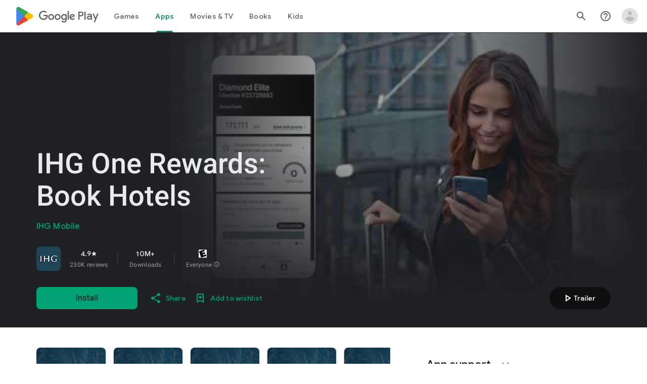

--- FILE ---
content_type: text/plain; charset=utf-8
request_url: https://play.google.com/play/log?format=json&authuser&proto_v2=true
body_size: -435
content:
["900000","1768837162404"]